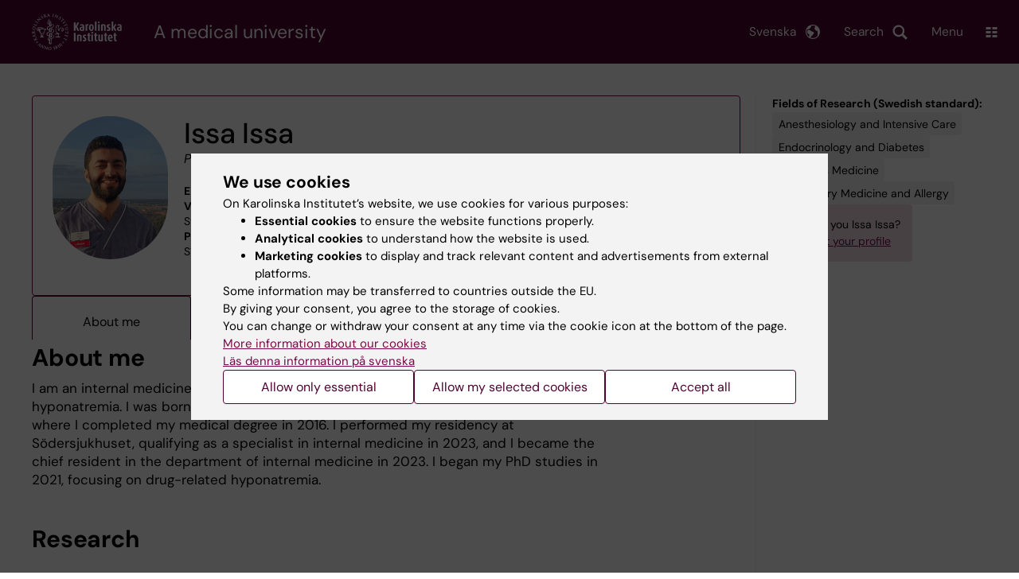

--- FILE ---
content_type: image/svg+xml
request_url: https://ki.se/themes/custom/kise/dist/images/link_arrow.svg
body_size: -6
content:
<svg xmlns="http://www.w3.org/2000/svg" viewBox="0 0 8 13"><path fill="#79084a" d="M1.41 13L0 11.59 5.09 6.5 0 1.41 1.41 0l6.5 6.5-6.5 6.5z"/></svg>